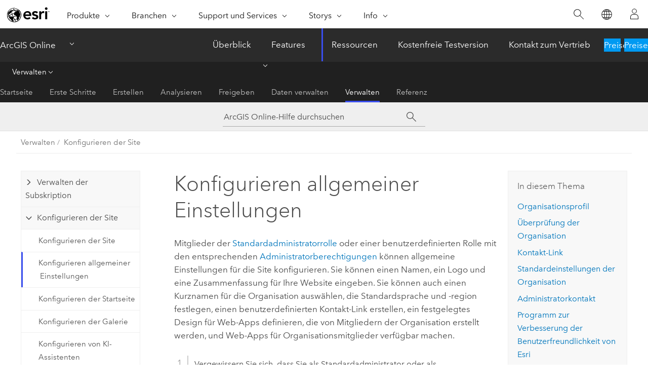

--- FILE ---
content_type: text/html; charset=UTF-8
request_url: https://doc.arcgis.com/de/arcgis-online/administer/configure-general.htm
body_size: 44351
content:


<!DOCTYPE html>
<!--[if lt IE 7]>  <html class="ie lt-ie9 lt-ie8 lt-ie7 ie6" dir="ltr"> <![endif]-->
<!--[if IE 7]>     <html class="ie lt-ie9 lt-ie8 ie7" dir="ltr"> <![endif]-->
<!--[if IE 8]>     <html class="ie lt-ie9 ie8" dir="ltr"> <![endif]-->
<!--[if IE 9]>     <html class="ie ie9" dir="ltr"> <![endif]-->
<!--[if !IE]><!--> <html dir="ltr" lang="de"> <!--<![endif]-->
<head>
    <meta charset="utf-8">
    <title>Konfigurieren allgemeiner Einstellungen&mdash;Hilfe zu ArcGIS Online | Dokumentation</title>
    <meta content="IE=edge,chrome=1" http-equiv="X-UA-Compatible">

    <!-- Secondary nav -->
  
    
  
  <script>
    var appOverviewURL = "/content/esri-sites/en-us/arcgis/products/arcgis-online/overview";
  </script>

    <script>
      var docConfig = {
        locale: 'de'
        ,localedir: 'de'
        ,langSelector: ''
        
        ,relativeUrl: false
        

        ,searchformUrl: '/search/'
        ,tertiaryNavIndex: '6'

        
      };
    </script>
	 



    <!--[if lt IE 9]>
      <script src="/cdn/js/libs/html5shiv.js" type="text/javascript"></script>
      <script src="/cdn/js/libs/selectivizr-min.js" type="text/javascript"></script>
      <script src="/cdn/js/libs/json2.js" type="text/javascript"></script>
      <script src="/cdn/js/libs/html5shiv-printshiv.js" type="text/javascript" >

    <![endif]-->

     <!--[if lt IE 11]>
    <script>
      $$(document).ready(function(){
        $$(".hideOnIE").hide();
      });
    </script>
    <![endif]-->
	<meta name="viewport" content="width=device-width, user-scalable=no">
	<link href="/assets/img/favicon.ico" rel="shortcut icon" >
	<link href="/assets/css/screen.css" media="screen" rel="stylesheet" type="text/css" />
	<link href="/cdn/calcite/css/documentation.css" media="screen" rel="stylesheet" type="text/css" />
	<link href="/assets/css/print.css" media="print" type="text/css" rel="stylesheet" />

	<!--
	<link href="/assets/css/screen_l10n.css" media="screen" rel="stylesheet" type="text/css" />
	<link href="/assets/css/documentation/base_l10n.css" media="screen" rel="stylesheet" type="text/css" />
	<link href="/assets/css/print_l10n.css" media="print" type="text/css" rel="stylesheet" />
	-->
	<script src="/cdn/js/libs/latest/jquery.latest.min.js" type="text/javascript"></script>
    <script src="/cdn/js/libs/latest/jquery-migrate-latest.min.js" type="text/javascript"></script>
	<script src="/cdn/js/libs/jquery.cookie.js" type="text/javascript"></script>
	<link href="/cdn/css/colorbox.css" media="screen" rel="stylesheet" type="text/css" />
	<link href="/cdn/css/colorbox_l10n.css" media="screen" rel="stylesheet" type="text/css" />
	<script src="/cdn/js/libs/jquery.colorbox-min.js" type="text/javascript"></script>
	<script src="/assets/js/video-init.js" type="text/javascript"></script>
	<script src="/assets/js/sitecfg.js" type="text/javascript"></script>
	
		<script src="/assets/js/signIn.js" type="text/javascript"></script>
	
	
		
			<script src="/assets/js/configjs/arcgis-online.js" type="text/javascript"></script>
		
	

	<!--- Language Picker -->
	<script src="/assets/js/locale/l10NStrings.js" type="text/javascript"></script>
	
		<script src="/assets/js/locale/langSelector.js" type="text/javascript"></script>
	

	<script src="/assets/js/calcite-web.js" type="text/javascript"></script>


    <link href="/assets/css/esri-secondary.css" media="screen" rel="stylesheet" type="text/css" />

  <!--- search MD -->
    <META name="description" content="Administratoren können ihre Organisation durch einen passend gewählten Namen, eine Miniaturansicht und Beschreibung treffend präsentieren. Sie können außerdem eine Standardsprache für die Website festlegen."><META name="last-modified" content="2025-11-12"><META name="product" content="arcgis-online"><META name="version" content=""><META name="search-collection" content="help"><META name="search-category" content="help-general"><META name="subject" content="ARCGIS ONLINE"><META name="sub_category" content="Administer your organization"><META name="content_type" content="Help Topic"><META name="subject_label" content="ARCGIS ONLINE"><META name="sub_category_label" content="Administer your organization"><META name="content_type_label" content="Hilfethema"><META name="content-language" content="de">
    <!--- search MD -->

    <!--
    
  -->

  
  <script src="/assets/js/switchers/dropdown-switcher.js" type="text/javascript"></script>
  

  

  <!-- Add in Global Nav -->
    <link rel="stylesheet" href="//webapps-cdn.esri.com/CDN/components/global-nav/css/gn.css" />
    <!--<script src="//webapps-cdn.esri.com/CDN/components/global-nav/test_data.js"></script>-->
   <script src="//webapps-cdn.esri.com/CDN/components/global-nav/js/gn.js"></script>
     

</head>

<!--
      pub: GUID-7E287709-A734-4CFD-84B9-C7E4AC79D040=82
      tpc: GUID-906440A0-B52C-4617-8E96-28F53832791B=65
      help-ids: ['120001486;VERIFY_ORG', '120001487;ESRI_SECTION2_81F4D41141C44EDAA633188974D34295', '120001492;REMOVE_VERIFIED', '120001825;ESRI_SECTION1_15DC85DFC5894500B182829086BE6D7A', '120002582;ESRI_SECTION1_D28DC26205D642BB957F42BE1E8483D4']
      -->


<!-- variable declaration, if any -->
<!-- can change following macro to set variable once we are on Jinja 2.8 -->


<body class="esri-global de doc apps arcgis-online esrilocalnav">
   <!-- Secondary nav -->
      <script>
         insertCss(_esriAEMHost+"/etc.clientlibs/esri-sites/components/content/local-navigation/clientlibs.css")
         insertElem("div", "local-navigation", '<nav id="second-nav" navtype="existingNavigation" domain="'+_esriAEMHost+'" path="'+appOverviewURL+'"></nav>' )
      </script>
  
  <div class="wrapper" id="wrapper">
     

      <div id="skip-to-content">
        <!--googleoff: all-->

      
      <div class="arcgis-online search">
        <div class="esri-search-box">
          <div class="search-component">
            <form id="helpSearchForm">
              <input class="esri-search-textfield leader" name="q" placeholder="ArcGIS Online-Hilfe durchsuchen" autocapitalize="off" autocomplete="off" autocorrect="off" spellcheck="false" aria-label="ArcGIS Online-Hilfe durchsuchen">
	<input type="hidden" name="collection" value="help" />
	<input type="hidden" name="product" value="arcgis-online" />
	<input type="hidden" name="version" value="" />
	<input type="hidden" name="language" value="de" />
	<button class="esri-search-button-submit" type="submit" aria-label="Suchen"></button>
            </form>
          </div>
        </div>
      </div>
      
      <!--googleon: all-->



        <!-- content goes here -->
        <div class="grid-container ">
          

            
              
  <!--BREADCRUMB-BEG--><div id="bigmac" class="sticky-breadcrumbs trailer-2" data-spy="affix" data-offset-top="180"> </div><!--BREADCRUMB-END-->
  <!--googleoff: all-->
    <div class="column-5 tablet-column-12 trailer-2 ">
      <aside class="js-accordion accordion reference-index" aria-live="polite" role="tablist">
        <div></div>
      </aside>

      <div class="js-sticky scroll-show tablet-hide leader-1 back-to-top" data-top="0" style="top: 0px;">
        <a href="#" class="btn btn-fill btn-clear">Nach oben</a>
      </div>
    </div>
  <!--googleon: all-->

            

            
	
		<div class="column-13  pre-1 content-section">
	
		<header class="trailer-1"><h1>Konfigurieren allgemeiner Einstellungen</h1></header>

		 
	<!--googleoff: all-->
	
		
				<aside id="main-toc-small" class="js-accordion accordion tablet-show trailer-1">
			      <div class="accordion-section">
			        <h4 class="accordion-title">In diesem Thema</h4>
			        <div class="accordion-content list-plain">
			          <ol class="list-plain pre-0 trailer-0"><li><a href="#ESRI_SECTION1_91B6708B312D4CABA27216AC9E0B38EA">Organisationsprofil</a></li><li><a href="#VERIFY_ORG">Überprüfung der Organisation</a></li><li><a href="#ESRI_SECTION1_D5A5495BBB3D4A6CB42E42B245E77574">Kontakt-Link</a></li><li><a href="#ESRI_SECTION1_CF88D4923E734DFF901ED9A7DED6FB63">Standardeinstellungen der Organisation</a></li><li><a href="#ESRI_SECTION1_15DC85DFC5894500B182829086BE6D7A">Administratorkontakt</a></li><li><a href="#ESRI_SECTION1_1530A7E7A1644852B30CDFCB060A46E9">Programm zur Verbesserung der Benutzerfreundlichkeit von <ph varid="Esri100">Esri</ph></a></li><li><a href="#ESRI_SECTION1_DFCE32DDCDD14C1B972915DD57B7ECD3">Festgelegtes Design</a></li><li><a href="#ESRI_SECTION1_D28DC26205D642BB957F42BE1E8483D4">Navigationsleiste</a></li></ol>
			        </div>
			      </div>
			     </aside>
		
    
   <!--googleon: all-->


		<main>
			
	
    	
    


			
<p id="GUID-574EC22F-FCF0-4F84-9E19-DB046BCCEFA5">Mitglieder der <a class="xref xref" href="/de/arcgis-online/administer/member-roles.htm#ESRI_SECTION1_C30D73392D964D51A8B606128A8A6E8F">Standardadministratorrolle</a> oder einer benutzerdefinierten Rolle mit den entsprechenden <a class="xref xref" href="/de/arcgis-online/administer/privileges-for-roles-orgs.htm#ESRI_SECTION1_41D9146A73474E10A94E5EBBE3A79114">Administratorberechtigungen</a> können allgemeine Einstellungen für die Site konfigurieren. Sie können einen Namen, ein Logo und eine Zusammenfassung für Ihre Website eingeben. <span class="ph">Sie können auch einen Kurznamen für die Organisation auswählen, die Standardsprache und -region festlegen, einen benutzerdefinierten Kontakt-Link erstellen, ein festgelegtes Design für Web-Apps definieren, die von Mitgliedern der Organisation erstellt werden, und Web-Apps für Organisationsmitglieder verfügbar machen.</span></p><section class="wfsteps padded-anchor" purpose="wfsteps"><div class="steps" id="GUID-0ED00E21-0A63-4C0C-AAF0-393CAC991123"><ol class="list-numbered" purpose="ol"><li purpose="step" id="GUID-BD149239-BAD4-4EE2-8DCD-8580DA5B58F7"><span purpose="cmd" id="GUID-95B3CB54-51BA-4B04-B0F7-6190F08D735C"><span class="ph">Vergewissern Sie sich, dass Sie als Standardadministrator oder als benutzerdefinierte Rolle mit den entsprechenden <a class="xref xref" href="/de/arcgis-online/administer/privileges-for-roles-orgs.htm#ESRI_SECTION1_41D9146A73474E10A94E5EBBE3A79114">Berechtigungen zum Verwalten der Organisationseinstellungen</a> angemeldet sind.</span></span></li><li purpose="step" id="ESRI_STEP_3DE15DFE3E3843B5B8C3DE652D9F8C3F"><span purpose="cmd" id="GUID-F317A812-8085-42C5-94D6-72D74A90D1E5">Klicken Sie im oberen Bereich der Seite auf <span class="uicontrol">Organisation</span> und dann auf die Registerkarte <span class="uicontrol">Einstellungen</span>.</span></li><li purpose="step" id="ESRI_STEP_7DC6DE0544C641B48EF4F18022102365"><span purpose="cmd" id="GUID-42F54E8F-AB2D-45DF-8A62-5092F76E257F">Klicken Sie auf <span class="uicontrol">Allgemein</span>.</span></li><li purpose="step" id="ESRI_STEP_D5D450F716A148DB9C4595C53290D9AE"><span purpose="cmd" id="GUID-2ADF3EF1-BFDC-4127-AE00-73D8E7A65E1F">Konfigurieren Sie die folgenden allgemeinen Einstellungen:</span><ul purpose="choices" id="ESRI_CHOICES_B82F16BB8E7E46BC8071A42DB5C589BE"><li purpose="choice" id="ESRI_CHOICE_8CC3D51421184ECF8025C936B92F827B"><a class="xref xref" href="/de/arcgis-online/administer/configure-general.htm#ESRI_SECTION1_91B6708B312D4CABA27216AC9E0B38EA"><span class="uicontrol">Organisationsprofil</span></a></li><li purpose="choice" id="ESRI_CHOICE_CB7F5C7A1FD24DE884C83F561A65C52D" ishcondition="agol_plat=web"><a class="xref xref" href="/de/arcgis-online/administer/configure-general.htm#VERIFY_ORG"><span class="uicontrol">Überprüfung der Organisation</span></a></li><li purpose="choice" id="ESRI_CHOICE_EDB1B14953F544A6806A906BB241733A"><a class="xref xref" href="/de/arcgis-online/administer/configure-general.htm#ESRI_SECTION1_D5A5495BBB3D4A6CB42E42B245E77574"><span class="uicontrol">Kontakt-Link</span></a></li><li purpose="choice" id="ESRI_CHOICE_F53B228AE7AE41999329C5118240F406"><a class="xref xref" href="/de/arcgis-online/administer/configure-general.htm#ESRI_SECTION1_CF88D4923E734DFF901ED9A7DED6FB63"><span class="uicontrol">Standardeinstellungen der Organisation</span></a></li><li purpose="choice" id="ESRI_CHOICE_79B3A96FBC9D48768F94A49CF754DCBC" ishcondition="agol_plat=web"><a class="xref xref" href="/de/arcgis-online/administer/configure-general.htm#ESRI_SECTION1_15DC85DFC5894500B182829086BE6D7A"><span class="uicontrol">Administratorkontakt</span></a></li><li purpose="choice" id="ESRI_CHOICE_7BEE8043B87D4EFC939104F304A062C3" ishcondition="agol_plat=web"><a class="xref xref" href="/de/arcgis-online/administer/configure-general.htm#ESRI_SECTION1_1530A7E7A1644852B30CDFCB060A46E9"><span class="uicontrol">Programm zur Verbesserung der Benutzerfreundlichkeit von Esri</span></a></li><li purpose="choice" id="ESRI_CHOICE_571A10DE77CF40C88683F8BA79F7E275"><a class="xref xref" href="/de/arcgis-online/administer/configure-general.htm#ESRI_SECTION1_DFCE32DDCDD14C1B972915DD57B7ECD3"><span class="uicontrol">Festgelegtes Design</span></a></li><li purpose="choice" id="ESRI_CHOICE_A83A8428251041BF9E948C7888FE8B6A"><a class="xref xref" href="/de/arcgis-online/administer/configure-general.htm#ESRI_SECTION1_D28DC26205D642BB957F42BE1E8483D4"><span class="uicontrol">Navigationsleiste</span></a></li></ul></li></ol></div></section>
<section class="section1 padded-anchor" id="ESRI_SECTION1_91B6708B312D4CABA27216AC9E0B38EA" purpose="section1"><h2>Organisationsprofil</h2><p id="GUID-DB76C34E-7413-4550-AD5D-15686BD9992D">Das Organisationsprofil umfasst Optionen für einen Namen, ein Logo und eine Zusammenfassung für die Organisation. Diese Informationen werden Organisationsmitgliedern und Besuchern Ihrer Website angezeigt.</p><p id="GUID-B3959251-B942-4253-95C3-CE3C80FED404">Geben Sie im Textfeld <span class="uicontrol">Name</span> einen Namen an, der auf der Startseite und der Organisationsseite, im Galerietitel sowie in der Korrespondenz mit Organisationsmitgliedern angezeigt wird. Der Name kann bis zu 55 Zeichen enthalten. </p><p id="GUID-24C36EC2-1A1F-4903-A002-E889C2F1F981">Wenn Sie ein Logo hinzufügen möchten, klicken Sie auf <span class="uicontrol">Logo hochladen</span>, und navigieren Sie zur Bilddatei auf dem Computer. <span class="ph">Das Logo wird auf der Seite der Organisation angezeigt. </span>Die Bildformate PNG, GIF und JPEG werden unterstützt. <span class="ph">Um optimale Ergebnisse zu erzielen, sollte das Logo 300 Pixel breit und 300 Pixel hoch sein.</span> Schwenken und zoomen Sie auf den Bereich, der in dem Logo erscheinen soll. Je nach Größe und Auflösung der Bilddatei und je nachdem, wie weit Sie die Ansicht vergrößern, um die Miniaturansicht anzupassen, wird möglicherweise ein erneutes Resampling und eine Skalierung für das Bild durchgeführt, wenn es gespeichert wird. Um das vorhandene Logo zu entfernen, klicken Sie auf <span class="uicontrol">Löschen</span>.</p><p id="GUID-93AF1360-AD23-4BA9-A30F-333FFE42D948">Geben Sie eine Kurzzusammenfassung Ihrer Organisation ein, die auf der Anmeldeseite im Zusammenhang mit Ihren benutzerdefinierten Apps und Sites angezeigt wird, indem Sie auf <span class="uicontrol">Zusammenfassung hinzufügen</span> klicken. Die Zusammenfassung kann bis zu 310 Zeichen enthalten.</p></section><section class="section1 padded-anchor" id="VERIFY_ORG" data-helpid="120001486" purpose="section1"><h2>Überprüfung der Organisation</h2><p id="GUID-5304D5D3-5277-4A59-ACFE-7528C0A80A76">Als Administrator mit den entsprechenden Berechtigungen können Sie anfordern, dass <span class="ph">Esri</span> die Identität Ihrer Organisation überprüft, indem sie als überprüfte Organisation festlegt wird. Überprüfte Organisationen können Elemente, die sie für alle (öffentlich) freigegeben haben, als <a class="xref xref" href="/de/arcgis-online/administer/manage-items.htm#ESRI_SECTION1_CC973AC47C9443408E9DED8B0A756C32">verlässlich</a> festlegen. Durch das Festlegen von öffentlichen Elementen als verlässlich können andere Benutzer innerhalb und außerhalb Ihrer Organisation verlässliche und aktuelle Inhalte einfacher finden. Diese Elemente werden auch in Suchergebnissen hervorgehoben und beim Filtern nach dem <span class="uicontrol">Status "Verlässlich"</span> zurückgegeben.</p><p id="GUID-DC8D9179-217C-4E21-808F-DDAF1498ACD9">Wenn öffentliche Elemente als verlässlich festgelegt sind, werden sie durch die Plakette "Verlässlich" und den Namen der Organisation als Elementbesitzer gekennzeichnet. Über dem Elementbesitzer-Link wird ein Pop-up angezeigt, das <a class="xref xref" href="/de/arcgis-online/administer/configure-general.htm#ESRI_SECTION1_91B6708B312D4CABA27216AC9E0B38EA">Informationen zur Organisation</a> sowie Links zur Galerie und zu den Startseiten enthält.</p><div class="panel trailer-1" id="GUID-17E51F46-67EF-4420-B91A-97681E4F6FD1"><h5 class="icon-ui-description trailer-0">Tipp:</h5><p id="GUID-5E4AE576-9709-4C20-9E85-1D1F0AE65F0A">Es empfiehlt sich, die <a class="xref xref" href="/de/arcgis-online/administer/configure-home.htm">Startseite</a> aktuell zu halten und gegebenenfalls korrekte Kontaktinformationen bereitzustellen. Unter <a class="xref xref" esrisubtype="extrel" hrefpfx="/de/arcgis-online" href="/de/arcgis-online/reference/best-practices-home-page.htm">Empfehlungen für das Erstellen der Startseite einer Organisation</a> finden Sie Ideen dazu, wie Sie die Startseite anpassen können.</p></div><p id="GUID-59CFDAB4-6EB4-4413-B147-58C73B5D1362">Informationen dazu, von welchem Mitglied ein verlässliches öffentliches Element verwaltet wird, finden Sie auf der Registerkarte <span class="uicontrol">Überblick</span> der entsprechenden Elementseite. Sie können nach weiteren Elementen <a class="xref xref" esrisubtype="extrel" hrefpfx="/de/arcgis-online" href="/de/arcgis-online/reference/search.htm">suchen</a>, die dieses Mitglied besitzt oder verwaltet, indem Sie nach seinem Benutzernamen suchen und dabei in der Suchzeichenfolge das Feld "owner" in der verwenden (z. B. <span class="usertext" purpose="usertext">owner:esrica</span>).</p><div class="panel trailer-1 note" id="GUID-0E8627E4-B066-4D9E-AB91-EF5513280815"><h5 class="icon-ui-comment trailer-0">Hinweis:</h5><p id="GUID-BA7104CA-0E6A-46FA-BEC2-903B7FE3BD73">Die folgenden Organisationstypen können nicht überprüft werden:<ul purpose="ul" id="UL_BEC4495466EF47CA98836A139B1C932D"><li purpose="li" id="LI_790FC7BC5FFD4AAE8BFE28B0AE35B61D">Personal Use</li><li purpose="li" id="LI_5DA5051181E044DAB8BAB4761E86D436">Testversionen</li><li purpose="li" id="LI_0F780BE218734EAE8E6A05A9AF355AD2">Evaluationen</li><li purpose="li" id="LI_C257A583B33B4D64A476E9A423D03946">Entwicklerkonten</li></ul></p></div><section class="section2 padded-anchor" id="ESRI_SECTION2_47E7E51B7D60465BAD37A2E166A2A0FA" purpose="section2"><h3>Anfordern einer Überprüfung</h3><p id="GUID-16E75663-6F9B-46B6-90EB-D52257EDD919">Wenn Sie eine Anforderung zur Festlegung als überprüfte Organisation senden möchten, klicken Sie auf <span class="uicontrol">Organisation überprüfen</span>.</p><div class="panel trailer-1 note" id="GUID-B7C660FC-8EB5-4BD1-825B-5D22F6BD92F1"><h5 class="icon-ui-comment trailer-0">Hinweis:</h5><p id="GUID-6AE957C4-F09A-4268-8E07-FD465E5327A8">Stellen Sie sicher, dass der <a class="xref xref" href="/de/arcgis-online/administer/configure-security.htm#LI_6145B5D05FBD405C979184D6F3B3C86D">anonyme Zugriff</a> für Ihre Organisation aktiviert ist und der <a class="xref xref" href="/de/arcgis-online/administer/configure-general.htm#ESRI_SECTION1_91B6708B312D4CABA27216AC9E0B38EA">Name Ihrer Organisation</a> mit Ihrem Kundennamen übereinstimmt, bevor Sie auf <span class="uicontrol">Organisation überprüfen</span> klicken. Überprüfte Organisationen müssen anonymen Zugriff zulassen, damit alle Benutzer darüber informiert werden können, dass die Organisation verlässliche Daten bereitstellt, wenn sie auf den Elementbesitzer-Link auf der Elementseite klicken.</p></div><p id="GUID-4CB2E371-1C53-4153-8E9E-07E4E44EA0AB">Wenn Sie <span class="uicontrol">Organisation überprüfen</span> klicken, ergibt sich Folgendes:<ul purpose="ul" id="UL_54E1E10B5194471F873ACF8544F69FB3"><li purpose="li" id="LI_01EADCD4F33D4FAE8177A2AE900FC65A">Es wird ein E-Mail-Entwurf angezeigt, der an den <span class="ph">Esri</span> Customer Service adressiert ist. Es empfiehlt sich, den Text in der E-Mail nicht zu ändern.</li><li purpose="li" id="LI_07E8DD4375A14F949EC155A435E310A2">Senden Sie die E-Mail an den <span class="ph">Esri</span> Customer Service. Sobald der Customer Service die E-Mail empfangen hat, überprüft <span class="ph">Esri</span> die Identität Ihrer Organisation, indem der Name Ihrer Organisation mit Ihrem Kundennamen abgeglichen wird.</li><li purpose="li" id="LI_A4933F831FD4466E900A547873B96DBD">Nachdem <span class="ph">Esri</span> bestätigt hat, dass der Name der Organisation und der Kundenname identisch sind, wird Ihrer Organisation der Status "Überprüft" erteilt. Die Schaltfläche <span class="uicontrol">Organisation überprüfen</span> wird nach Eingang der E-Mail innerhalb von 24 bis 48 Geschäftsstunden in die Plakette <span class="uicontrol">Überprüft</span> geändert.<div class="panel trailer-1 note" id="GUID-38DA4E4C-0395-4E2E-80D4-3912C918E503"><h5 class="icon-ui-comment trailer-0">Hinweis:</h5><p id="GUID-DD34FC9E-3FB6-40EF-A8FF-0EFBEBF08FB6">Wenn der Name der Organisation und der Kundenname nicht übereinstimmen, kann Ihre Organisation nicht überprüft werden. Weitere Informationen zur Lösung dieses Problems finden Sie im folgenden Abschnitt.</p></div></li></ul></p></section><section class="section2 padded-anchor" id="ESRI_SECTION2_0D2D14CC918E4D3DABAECBA979F384A7" purpose="section2"><h3>Lösen von Problemen bei der Überprüfung</h3><p id="GUID-29273A4B-BF8E-442F-8C2F-E572C9B9B198"><span class="ph">Esri</span> kann Ihre Organisation nicht überprüfen, wenn deren Name nicht mit Ihrem Kundennamen übereinstimmt. Wenn diese Namen sich unterscheiden, empfangen die <a class="xref xref" href="/de/arcgis-online/administer/configure-general.htm#ESRI_SECTION1_15DC85DFC5894500B182829086BE6D7A">Administratorkontakte</a> für Ihre Organisation eine E-Mail-Benachrichtigung von <span class="ph">Esri</span>, und die Schaltfläche <span class="uicontrol">Organisation überprüfen</span> wird weiterhin angezeigt. Um dieses Problem zu lösen, aktualisieren Sie den Namen Ihrer Organisation so, dass er mit dem Kundennamen übereinstimmt, und klicken Sie erneut auf <span class="uicontrol">Organisation überprüfen</span>, um den Überprüfungsprozess Ihrer Organisation neu zu starten.</p></section><section class="section2 padded-anchor" id="REMOVE_VERIFIED" data-helpid="120001492" purpose="section2"><h3>Entfernen des Status "Überprüft"</h3><p id="GUID-EDD057C1-C5B8-4494-B577-B080844D3D8F">Nachdem Ihre Organisation überprüft wurde, kann weder der Name der Organisation geändert noch der anonyme Zugriff deaktiviert werden. Überprüfte Organisationen, die aus irgendeinem Grund den Namen ihrer Organisation ändern oder den anonymen Zugriff deaktivieren müssen, müssen den Status "Überprüft" entfernen lassen, bevor sie diese Änderungen vornehmen können.</p><section class="wfsteps padded-anchor" purpose="wfsteps"><section class="context padded-anchor" id="ESRI_CONTEXT_2F31BC9C6B6C4B11BE898ABFD046A980" purpose="context"><p id="GUID-65D99874-80BE-4621-9819-0A069C26B1A6">Um den Status "Überprüft" zu entfernen, können Sie die Festlegung als verlässlich aus allen öffentlichen Elementen in der Organisation entfernen oder den Freigabestatus der Elemente ändern, sodass sie nicht mehr für alle Benutzer freigegeben werden.</p></section><div class="steps" id="ESRI_STEPS_08FCF43097224B27A457CE14006641A6"><ol class="list-numbered" purpose="ol"><li purpose="step" id="ESRI_STEP_8FCE0FA97A964439BF3DDA0B7F278A82"><span purpose="cmd">Führen Sie die folgenden Schritte aus, um alle verlässlichen öffentlichen Elemente in der Organisation zu suchen:</span><div class="substeps" id="ESRI_SUBSTEPS_214955BA06684130A4FF7927FC44B01F" purpose="substeps"><ol class="list-numbered" purpose="ol"><li purpose="substep" id="ESRI_SUBSTEP_2930BA3F5E9A431888386AB6E4EF4296"><span purpose="cmd">Klicken Sie im oberen Bereich der Site auf <span class="uicontrol">Inhalt</span> und dann auf die Registerkarte <span class="uicontrol">Eigene Organisation</span>.</span></li><li purpose="substep" id="ESRI_SUBSTEP_E4AEDB1082D44813B8FC16F1393F42E1"><span purpose="cmd">Blenden Sie den Filter <span class="uicontrol">Freigabe</span> ein, und klicken Sie auf <span class="uicontrol">Für alle (öffentlich)</span>.</span></li><li purpose="substep" id="ESRI_SUBSTEP_28646F43732D426795C30E370147FB6A"><span purpose="cmd">Blenden Sie den Filter <span class="uicontrol">Status</span> ein, und klicken Sie auf <span class="uicontrol">Verlässlich</span>.</span></li></ol></div></li><li purpose="step" id="ESRI_STEP_44393632AF9344248745B79FBFB066EA"><span purpose="cmd">Klicken Sie jeweils auf den Namen der zurückgegebenen Elemente, um deren Elementseite zu öffnen, und führen Sie einen der folgenden Schritte aus:</span><ul purpose="choices" id="ESRI_CHOICES_6A2DB497387E4D07B3DD0CEB3F065BC4"><li purpose="choice" id="ESRI_CHOICE_04EFF234D79641289776474A2C8F7960">Um die Festlegung als verlässlich zu entfernen, klicken Sie auf die Registerkarte <span class="uicontrol">Einstellungen</span> und unter <span class="uicontrol">Inhaltsstatus</span> auf <span class="uicontrol">Rückgängig</span>.</li><li purpose="choice" id="ESRI_CHOICE_5E4AFFC0B11346619B5230AE71432113">Wenn Sie den Freigabestatus ändern möchten, klicken Sie auf die Registerkarte <span class="uicontrol">Überblick</span>, klicken Sie auf <span class="uicontrol">Freigeben</span>, ändern Sie die Freigabeebene, und klicken Sie auf <span class="uicontrol">Speichern</span>.</li></ul></li><li purpose="step" id="ESRI_STEP_A939682E94F44D0AAF02F081F5BF8825"><span purpose="cmd">Wenden Sie sich an den <a target="_blank" class="xref xref" href="https://www.esri.com/about-esri/contact"><span class="ph">Esri</span> Customer Service</a>, um den Status "Überprüft" aus Ihrer Organisation zu entfernen.</span></li><li purpose="step" id="ESRI_STEP_A4958014CB994944A96A1C2B1710F398"><span purpose="cmd">Sobald Ihre Organisation nicht mehr den Status "Überprüft" aufweist, ändern Sie bei Bedarf den Namen Ihrer Organisation, oder deaktivieren Sie den anonymen Zugriff.</span></li></ol></div></section></section></section><section class="section1 padded-anchor" id="ESRI_SECTION1_D5A5495BBB3D4A6CB42E42B245E77574" purpose="section1"><h2>Kontakt-Link</h2><p id="GUID-12654EF4-C03A-4AA1-8073-88CF507F3247">Klicken Sie auf <span class="uicontrol">Einrichten</span>, und geben Sie eine Website-URL oder einen <span class="usertext" purpose="codeph">mailto:</span>-Link als benutzerdefinierten <span class="uicontrol">Kontakt</span>-Link in die Fußzeile der Site ein. Beachten Sie, dass alle Benutzer, die Ihre URL finden, sich Ihre Kontaktinformationen anschauen können, wenn Ihre Organisation den anonymen Zugriff zulässt. Aktivieren Sie das Kontrollkästchen <span class="uicontrol">Aktivieren</span>, um den Kontakt-Link anzuzeigen, und klicken Sie auf <span class="uicontrol">Speichern</span>. Deaktivieren Sie das Kontrollkästchen, um den Kontakt-Link auszublenden. <span class="ph">Der Link <span class="uicontrol">Kontakt zu Esri</span> wird immer in der Fußzeile angezeigt; er kann nicht ausgeblendet werden.</span></p></section><section class="section1 padded-anchor" id="ESRI_SECTION1_CF88D4923E734DFF901ED9A7DED6FB63" purpose="section1"><h2>Standardeinstellungen der Organisation</h2><p id="GUID-FA09C916-EAE9-4A38-8208-4D567A82BDB1" ishcondition="agol_plat=web">Sie können die Standardregion, die Sprache, das Zahlen- und Datumsformat sowie den Kurznamen Ihrer Organisation festlegen.</p><section class="section2 padded-anchor" id="ESRI_SECTION2_11B94E5F6C7A494F8A8D11E9CD3300E7" purpose="section2"><h3>Region</h3><p id="GUID-5D2F0A4A-A629-4929-9C66-B8E209C3B0A5">Wählen Sie die <a class="xref xref" esrisubtype="extrel" hrefpfx="/de/arcgis-online" href="/de/arcgis-online/get-started/set-language-region.htm#ESRI_SECTION1_478CACB7923B4769A0200C60F9C1648C">Standardregion</a> für Ihre Organisation aus. Die Region bestimmt die Standard-Grundkartengalerie, die Standardgrundkarte sowie die Standardausdehnung für neue Karten. (Sie können auch die Grundkarten und die Kartenausdehnung für Ihre Organisation über die <a class="xref xref" href="/de/arcgis-online/administer/configure-map.htm">Kartenkonfiguration</a> festlegen.)</p></section><section class="section2 padded-anchor" id="ESRI_SECTION2_81F4D41141C44EDAA633188974D34295" data-helpid="120001487" purpose="section2"><h3>Sprache</h3><p id="GUID-1E8A6EBC-91DC-451F-9083-778578567CD1" ishcondition="agol_plat=web">Wählen Sie die <a class="xref xref" esrisubtype="extrel" hrefpfx="/de/arcgis-online" href="/de/arcgis-online/get-started/set-language-region.htm">Standardsprache</a> für Mitglieder der Organisation aus. Anhand der von Ihnen angegebenen Sprache wird die in der Bedienoberfläche angezeigte Sprache sowie die Art der Darstellung von Uhrzeit, Datum und numerischen Werten festgelegt. Einzelne Organisationsmitglieder und Benutzer mit öffentlichen Konten können die Sprache auf der Seite <a class="xref xref" esrisubtype="extrel" hrefpfx="/de/arcgis-online" href="/de/arcgis-online/get-started/profile.htm">Einstellungen</a> ändern.</p><p id="GUID-C07E25BC-C00F-4AB4-882C-0105607D67F8" ishcondition="agol_plat=web">Legen Sie als Sprache Ihrer Organisation <span class="uicontrol">Browserstandard</span> fest, wenn Sie anonymen Zugriff auf Ihre Site zulassen. Anonymen Benutzern wird <span class="ph">ArcGIS Online</span> im Gebietsschema ihres Browsers angezeigt. Angemeldeten Benutzern, die die Sprache in den <a class="xref xref" esrisubtype="extrel" hrefpfx="/de/arcgis-online" href="/de/arcgis-online/get-started/profile.htm">Benutzereinstellungen</a> konfiguriert haben, wird diese Sprache angezeigt.</p><section class="section3 padded-anchor" id="ORG_NUMBER_DATE" purpose="section3"><h4>Zahlen- und Datumsformat</h4><p id="GUID-B6C597F2-B3A0-4B52-B7D3-D2CD464E1AA2" conrefsub="GUID-CD6DB769-1897-4121-A874-7A47416EDE2E/GUID-F97062EA-D068-4E37-A916-A9C3A60E697A">Wenn die Sprache in Ihrem Profil auf Deutsch, Englisch, Französisch, Italienisch oder Spanisch festgelegt ist, können Sie ändern, wie Zahlen und Datumsangaben in <span class="ph">ArcGIS Online</span> angezeigt werden. Beispiel: Wenn die Sprache auf Englisch festgelegt ist, können Sie Datumsangaben und Zahlen in den Formaten anzeigen, die im <a target="_blank" class="xref xref" href="https://links.esri.com/agol-help/cldr">Common Locale Data Repository (CLDR)</a> für Australien, Großbritannien, Kanada und die Vereinigten Staaten definiert sind. Es gelten einige <a class="xref xref" esrisubtype="extrel" hrefpfx="/de/arcgis-online" href="/de/arcgis-online/get-started/set-language-region.htm#ESRI_SECTION1_061031FCC0E143E384BA30D2FFF5884D">Beschränkungen</a>.</p><p id="GUID-CC009A51-CBFE-4A7C-A160-727A4A606F8D">Um ein Zahlen- und Datumsformat für eine dieser Sprachen anzugeben, wählen Sie eine der Gebietsschemaoptionen aus dem Dropdown-Menü <span class="uicontrol">Zahlen- und Datumsformat</span> aus.</p><p id="GUID-1EE7E927-5F3B-455D-A677-C04C21AA8A2A">Einzelne Organisationsmitglieder und Benutzer mit öffentlichen Konten können das Zahlen- und Datumsformat auf der Seite <a class="xref xref" esrisubtype="extrel" hrefpfx="/de/arcgis-online" href="/de/arcgis-online/get-started/profile.htm#ESRI_SECTION1_9A1B5C4D16134C9D8656D10A2FEFD9E0">Einstellungen</a> ändern.</p></section></section><section class="section2 padded-anchor" id="ESRI_SECTION2_898C92E60FA7429C8B60B5B1D0FC36A8" purpose="section2"><h3>Kurzname</h3><p id="GUID-644A22BC-27C2-46A8-BAB4-FCFC29C19BDC">Erstellen Sie einen benutzerdefinierten Kurznamen, z. B. ein Acronym oder eine Abkürzung für Ihre Organisation.</p><div class="panel trailer-1 note" id="GUID-DEEF2BA7-2677-4A76-BA57-39F2D527BB0B"><h5 class="icon-ui-comment trailer-0">Hinweis:</h5><p id="GUID-0A7885BF-A317-47A6-9BC6-5A827C939F7E" conrefsub="GUID-CD6DB769-1897-4121-A874-7A47416EDE2E/GUID-DC7F24F7-F72A-4D50-89F7-C5EB55E59E2C">Der Kurzname definiert die URL zu Ihrer Organisation eindeutig, daher wird empfohlen, den Namen, den Sie verwenden möchten, sorgfältig auszuwählen. Außerdem gibt es wichtige <a class="xref xref" esrisubtype="extrel" hrefpfx="/de/arcgis-online" href="/de/arcgis-online/reference/faq.htm#SHORT_NAME">Überlegungen zum Ändern des Kurznamens</a>, falls dies notwendig ist.</p></div><p id="GUID-60C23C7F-A605-4894-80ED-D5CB959DC80E" conrefsub="GUID-CD6DB769-1897-4121-A874-7A47416EDE2E/GUID-797A501F-0559-482A-9197-605E0BE27E49">Der Kurzname kann bis zu 16 Zeichen enthalten, einschließlich der folgenden:<ul purpose="ul" id="UL_4E5C0F2F166A48F0B787128FAC802912"><li purpose="li" id="LI_B99DC8C7F561412B8C9B3457C3805245">Buchstaben (a–z): Verwenden Sie Buchstaben des lateinischen Alphabets ohne diakritische Zeichen wie Umlaute.</li><li purpose="li" id="LI_09D48F8522264429A263086EFE17CC22">Ziffern (0–9)</li><li purpose="li" id="LI_C5267353E0FD407CB414E6E906D43265">Bindestriche (-)<div class="panel trailer-1 note" id="GUID-099F8894-9E07-4256-BCDB-A6CA695CCCBC"><h5 class="icon-ui-comment trailer-0">Hinweis:</h5><p id="GUID-9A13377E-4C55-475C-8CFC-3D2AAF22CC97">Bindestriche dürfen nicht am Anfang oder Ende der URL des Kurznamens stehen.</p></div></li></ul></p></section></section><section class="section1 padded-anchor" id="ESRI_SECTION1_15DC85DFC5894500B182829086BE6D7A" data-helpid="120001825" purpose="section1"><h2>Administratorkontakt</h2><p id="GUID-5500B58A-BA2F-4F21-88DC-B0C750CEDF56">Wählen Sie den Administrator bzw. die Administratoren, der bzw. die als Ansprechperson(en) aufgeführt wird bzw. werden. Die angegebenen Administratoren und deren E-Mail-Adressen werden als Ansprechpersonen in den automatischen E-Mail-Benachrichtigungen aufgeführt. Diese werden an Mitglieder der Organisation gesendet, wenn sie Kennwortrücksetzungen, Hilfe zu ihren Benutzernamen oder Änderungen ihrer Konten benötigen oder Problemen im Zusammenhang mit der Zuweisung von Credits zu ihren Konten haben. Außerdem erhalten die Ansprechpersonen E-Mail-Benachrichtigungen über den Status der <a class="xref xref" href="/de/arcgis-online/administer/configure-general.htm#VERIFY_ORG">Überprüfungsanforderung</a>, die Subskription und den Credit-Status ihrer Organisation sowie darüber, ob ein Mitglied 100 % des Limits für die ihm zugewiesenen Credits erreicht hat. Ferner erhalten sie anbieterspezifische E-Mails zu <span class="ph">ArcGIS Marketplace</span>.</p></section><section class="section1 padded-anchor" id="ESRI_SECTION1_1530A7E7A1644852B30CDFCB060A46E9" purpose="section1"><h2>Programm zur Verbesserung der Benutzerfreundlichkeit von <span class="ph">Esri</span></h2><p id="GUID-028FC906-3367-4118-BFEA-1996AA0752A4">Aktivieren Sie für das <a class="xref xref" esrisubtype="extrel" hrefpfx="/de/arcgis-online" href="/de/arcgis-online/reference/faq.htm#ESRI_QUESTIONANSWER_AED97F28DCD84F7682623C2FA9E5CE49"><span class="uicontrol">Esri Programm zur Verbesserung der Benutzerfreundlichkeit (Esri User Experience Improvement Program)</span></a> die Umschaltfläche <span class="uicontrol">Anonyme Nutzungsdaten senden</span>, um <span class="ph">ArcGIS Online</span> zu erlauben, Nutzungsinformationen von Mitgliedern Ihrer Organisation zur Verbesserung der Benutzerfreundlichkeit zu erfassen. Zur Verwendung der in <a class="xref xref" esrisubtype="extrel" hrefpfx="/de/instant-apps/latest" href="/de/instant-apps/latest/customize/configuration-overview.htm"><span class="ph">ArcGIS Instant Apps</span></a> und <a class="xref xref" esrisubtype="extrel" hrefpfx="" href="/en/arcgis-storymaps/author-and-share/add-analytics-to-a-story.htm#ESRI_SECTION1_52096B6161CF48B1B632B7B79FF4980A"><span class="ph">ArcGIS StoryMaps</span></a> verfügbaren Web-Analytics-Optionen (z. B. <span class="ph">Google</span> Analytics) müssen Sie diese Einstellung aktivieren.</p><p id="GUID-B0633B7B-01B1-4931-93AD-2C4BB32434A0" conrefsub="GUID-CD6DB769-1897-4121-A874-7A47416EDE2E/GUID-08DA1547-FCF6-45C5-A1A6-B588E68D458E"> <span class="ph">ArcGIS Online</span> arbeitet kontinuierlich an der Verbesserung seiner Produkte. Vorschläge für notwendige Verbesserungen erhalten wir durch das Feedback unserer Kunden. Über das Programm zur Verbesserung der Bedienfreundlichkeit von <span class="ph">Esri</span> (Esri User Experience Improvement Program, EUEI) kann Ihre Organisation zum Design und zur Entwicklung von <span class="ph">ArcGIS Online</span> beitragen. Im Rahmen des Programms werden Informationen über die Nutzung von <span class="ph">ArcGIS Online</span> wie Hardware- und Browser-Eigenschaften gesammelt, ohne dass dabei die Arbeit unterbrochen wird. Das Programm ist freiwillig und anonym. Kein Teil der gesammelten Informationen wird dazu verwendet, Mitglieder Ihrer Organisation zu identifizieren oder zu kontaktieren.</p></section><section class="section1 padded-anchor" id="ESRI_SECTION1_DFCE32DDCDD14C1B972915DD57B7ECD3" purpose="section1"><h2>Festgelegtes Design</h2><p id="GUID-8DEE03E7-7A19-4AAA-A481-3B8D5C889DC2" ishcondition="agol_plat=web">Geben Sie bei Bedarf die Unternehmensfarben und das Logo an, die auf mit <span class="ph">ArcGIS Experience Builder</span>-, <span class="ph">Instant Apps</span>-, <span class="ph">Web AppBuilder</span>- und <span class="ph">ArcGIS Configurable Apps</span>-Vorlagen erstellte Apps, mit klassischen <span class="ph">Esri Story Maps</span> erstellte Storys und <a class="xref xref" href="/de/arcgis-online/administer/configure-open-data.htm"><span class="ph">Open Data</span></a>-Sites, die von Mitgliedern der Organisation erstellt wurden, angewendet werden sollen.</p><p id="GUID-07F25B06-411B-4B3B-B528-EDC1B8B7B071">Klicken Sie zum Festlegen von Farben auf <span class="uicontrol">Farben des festgelegten Designs verwalten</span>, und definieren Sie die Farben für Kopfzeilen, Schaltflächen und Text. Es wird ein Kontrastverhältnis für die Farben des angegebenen festgelegten Designs angezeigt. Das Kontrastverhältnis ist eine Maßeinheit für die Lesbarkeit entsprechend den <a target="_blank" class="xref xref" href="https://www.w3.org/WAI/standards-guidelines/wcag/">Barrierefreiheitsstandards gemäß WCAG 2.1</a>. Es wird ein Kontrastverhältnis von mindestens 4,5 empfohlen, um diese Standards zu erfüllen.</p><p id="GUID-A07089CF-7045-4DEA-8441-B5FBC803B820">Um ein Logo festzulegen, klicken Sie auf <span class="uicontrol">Logo mit festgelegtem Design hochladen</span>, um eine Bilddatei hochzuladen, die als öffentliches Element in Ihren Inhalten gespeichert wird. Sie können das Logo durch Eingabe der Ziel-Website-URL in das Textfeld <span class="uicontrol">Logo-Link</span> auch so gestalten, dass es angeklickt werden kann. <span class="ph">Diese Einstellungen werden automatisch auf alle neu unterstützten Apps und <span class="ph">Open Data</span>-Sites angewendet, die die Mitglieder Ihrer Organisation erstellen.</span> Derzeit wird die Option <span class="uicontrol">Festgelegtes Design</span> von den meisten klassischen <span class="ph">Story Maps</span> und anderen konfigurierbaren Apps unterstützt.</p></section><section class="section1 padded-anchor" id="ESRI_SECTION1_D28DC26205D642BB957F42BE1E8483D4" data-helpid="120002582" purpose="section1"><h2>Navigationsleiste</h2><p id="GUID-CDF8B7BC-7974-412C-BC94-DCE5B7EF66B8">Geben Sie in der Einstellung <span class="uicontrol">Sichtbarkeit von Seiten</span> an, wer über die Navigationsleiste oben auf der Website auf die Hauptseiten (Galerie, Gruppen usw.) und die Suche zugreifen kann. Sie können beispielsweise festlegen, dass der Link <span class="uicontrol">Gruppen</span> nur für Organisationsmitglieder oder für jeden Besucher der Website sichtbar sein soll. Klicken Sie auf <span class="uicontrol">Links in der Navigationsleiste verwalten</span>, wählen Sie die gewünschten Optionen aus, und klicken Sie auf <span class="uicontrol">Speichern</span>.</p><div class="panel trailer-1 note" id="GUID-2932D000-4789-44B8-8B95-A473FCE14281"><h5 class="icon-ui-comment trailer-0">Hinweis:</h5><p id="GUID-F5CE448C-103A-4D8E-8BC8-4FDBDAE8533D">Der Link <span class="uicontrol">Startseite</span> ist stets für alle sichtbar, der Link <span class="uicontrol">Inhalt</span> für alle Organisationsmitglieder. Den Link <span class="uicontrol">Organisation</span> können alle Mitglieder mit den entsprechenden Berechtigungen aufrufen.</p></div></section>
			
				<hr>
				<!--googleoff: all-->
				
	
        
		    <p class="feedback right">
		        <a id="afb" class="icon-ui-contact" href="/feedback/" data-langlabel="feedback-on-this-topic" >Feedback zu diesem Thema?</a>
		    </p>
        
	

				<!--googleon: all-->
			
		</main>
	</div>
	
	<!--googleoff: all-->
	
		
			<div id="main-toc-large" class="column-5">
			    <div class="panel font-size--2 tablet-hide trailer-1">
			      <h5 class="trailer-half">In diesem Thema</h5>
			      <ol class="list-plain pre-0 trailer-0"><li><a href="#ESRI_SECTION1_91B6708B312D4CABA27216AC9E0B38EA">Organisationsprofil</a></li><li><a href="#VERIFY_ORG">Überprüfung der Organisation</a></li><li><a href="#ESRI_SECTION1_D5A5495BBB3D4A6CB42E42B245E77574">Kontakt-Link</a></li><li><a href="#ESRI_SECTION1_CF88D4923E734DFF901ED9A7DED6FB63">Standardeinstellungen der Organisation</a></li><li><a href="#ESRI_SECTION1_15DC85DFC5894500B182829086BE6D7A">Administratorkontakt</a></li><li><a href="#ESRI_SECTION1_1530A7E7A1644852B30CDFCB060A46E9">Programm zur Verbesserung der Benutzerfreundlichkeit von <ph varid="Esri100">Esri</ph></a></li><li><a href="#ESRI_SECTION1_DFCE32DDCDD14C1B972915DD57B7ECD3">Festgelegtes Design</a></li><li><a href="#ESRI_SECTION1_D28DC26205D642BB957F42BE1E8483D4">Navigationsleiste</a></li></ol>
			    </div>
			    
			    
	  		</div>
		
    
   <!--googleon: all-->




          

        </div>
        <!-- ENDPAGECONTENT -->

      </div>

    </div>  <!-- End of wrapper -->

  <div id="globalfooter"></div>
  <!--googleoff: all-->

  
	<script src="/assets/js/init.js" type="text/javascript"></script>
	<!--<script src="/assets/js/drop-down.js" type="text/javascript"></script>-->
	<script src="/assets/js/search/searchform.js" type="text/javascript"></script>
	<script src="/cdn/js/link-modifier.js" type="text/javascript"></script>
	<script src="/cdn/js/sitewide.js" type="text/javascript"></script>
	<script src="/cdn/js/libs/highlight.pack.js" type="text/javascript"></script>
	<script>hljs.initHighlightingOnLoad();</script>


  
    

  <script src="/cdn/js/affix.js" type="text/javascript"></script>
  <script type="text/javascript">
    $(function () {
          var appendFlg = true;

          $("#bigmac")
          .on("affixed.bs.affix", function (evt) {
            if (appendFlg) {
              $("<a class='crumb' href='#'>Konfigurieren allgemeiner Einstellungen</a>").insertAfter ($("#bigmac nav a").last());
              appendFlg = false;
            }
          })
          .on ("affix-top.bs.affix", function(evt) {
            if (!appendFlg) {
              $("#bigmac nav a").last().remove();
            }
            appendFlg = true;
          })
    })
  </script>
  
        <script type="text/javascript">
          window.doctoc = {
            pubID: "1301",
            tpcID: "8",
            
              prefix: "Verwalten",
              prefixUrl: "/de/arcgis-online/administer/",
          
            hideToc: false
          }
        </script>

        <script type="text/javascript" src="/de/arcgis-online/administer/1301.js" ></script>
        <script type="text/javascript" src="/cdn/calcite/js/protoc.js" ></script>
        
        

  <noscript>
        <p>
            <a href="flisting.htm">flist</a>
        </p>
    </noscript>
    
	<script src="//mtags.arcgis.com/tags-min.js"></script>


  



    <script>
      document.write("<script src='" + _esriAEMHost+"/etc.clientlibs/esri-sites/clientlibs/localNav.js'><\/script>");
    </script>

  </body>
</html>

--- FILE ---
content_type: text/html;charset=utf-8
request_url: https://www.esri.com/bin/esri/localnavigation?path=/content/esri-sites/de-de/arcgis/products/arcgis-online/overview
body_size: 586
content:
[{"main":{"title":"ArcGIS Online","titlelink":"https://www.esri.com/de-de/arcgis/products/arcgis-online/overview","triallabel":"Preise","triallink":"https://www.esri.com/de-de/arcgis/products/arcgis-online/buy"}},{"pageTitle":"Überblick","pageLink":"https://www.esri.com/de-de/arcgis/products/arcgis-online/overview","designTheme":"394eee","redirect":""},{"pageTitle":"Features","pageLink":"https://www.esri.com/de-de/arcgis/products/arcgis-online/features","designTheme":"","redirect":"/content/esri-sites/de-de/arcgis/products/arcgis-online/overview","tertiary":"false","subnavItems":[{"pageTitle":"Mit Daten arbeiten","pageLink":"https://www.esri.com/de-de/arcgis/products/arcgis-online/features/work-with-data","redirect":"","wildcard":"","hideInTertiaryNav":"false"},{"pageTitle":"Karten erstellen","pageLink":"https://www.esri.com/de-de/arcgis/products/arcgis-online/features/make-maps","redirect":"","wildcard":"","hideInTertiaryNav":"false"},{"pageTitle":"Daten analysieren","pageLink":"https://www.esri.com/de-de/arcgis/products/arcgis-online/features/analyze-data","redirect":"","wildcard":"","hideInTertiaryNav":"false"},{"pageTitle":"Zusammenarbeiten","pageLink":"https://www.esri.com/de-de/arcgis/products/arcgis-online/features/collaborate","redirect":"","wildcard":"","hideInTertiaryNav":"false"},{"pageTitle":"Freigeben","pageLink":"https://www.esri.com/de-de/arcgis/products/arcgis-online/features/share","redirect":"","wildcard":"","hideInTertiaryNav":"false"},{"pageTitle":"Ihre Arbeit erweitern","pageLink":"https://www.esri.com/de-de/arcgis/products/arcgis-online/features/expand-work","redirect":"","wildcard":"","hideInTertiaryNav":"false"},{"pageTitle":"Leistungsfähige SaaS-Infrastruktur","pageLink":"https://www.esri.com/de-de/arcgis/products/arcgis-online/features/saas-infrastructure","redirect":"","wildcard":"","hideInTertiaryNav":"false"}]},{"pageTitle":"Ressourcen","pageLink":"https://www.esri.com/de-de/arcgis/products/arcgis-online/resources","designTheme":"394eee","redirect":"","tertiary":"true","subnavItems":[{"pageTitle":"Startseite","pageLink":"https://www.esri.com/de-de/arcgis/products/arcgis-online/resources/home","redirect":"https://www.esri.com/en-us/arcgis/products/arcgis-online/resources","wildcard":"","hideInTertiaryNav":"false"},{"pageTitle":"Erste Schritte","pageLink":"https://www.esri.com/de-de/arcgis/products/arcgis-online/resources/get-started","redirect":"https://doc.arcgis.com/en/arcgis-online/get-started/what-is-agol.htm","wildcard":"/get-started/","hideInTertiaryNav":"false"},{"pageTitle":"Erstellen","pageLink":"https://www.esri.com/de-de/arcgis/products/arcgis-online/resources/create","redirect":"https://doc.arcgis.com/en/arcgis-online/create-maps/create-maps-and-apps.htm","wildcard":"/create-maps/","hideInTertiaryNav":"false"},{"pageTitle":"Analysieren","pageLink":"https://www.esri.com/de-de/arcgis/products/arcgis-online/resources/analyze","redirect":"https://doc.arcgis.com/en/arcgis-online/analyze/perform-analysis-mv.htm","wildcard":"/analyze/","hideInTertiaryNav":"false"},{"pageTitle":"Freigeben","pageLink":"https://www.esri.com/de-de/arcgis/products/arcgis-online/resources/share","redirect":"https://doc.arcgis.com/en/arcgis-online/share-maps/share-maps-apps.htm","wildcard":"/share-maps/","hideInTertiaryNav":"false"},{"pageTitle":"Daten verwalten","pageLink":"https://www.esri.com/de-de/arcgis/products/arcgis-online/resources/manage-data","redirect":"https://doc.arcgis.com/en/arcgis-online/manage-data/data-in-online.htm","wildcard":"/manage-data/","hideInTertiaryNav":"false"},{"pageTitle":"Verwalten","pageLink":"https://www.esri.com/de-de/arcgis/products/arcgis-online/resources/administer","redirect":"https://doc.arcgis.com/en/arcgis-online/administer/get-started-with-administration.htm","wildcard":"/administer/","hideInTertiaryNav":"false"},{"pageTitle":"Referenz","pageLink":"https://www.esri.com/de-de/arcgis/products/arcgis-online/resources/reference","redirect":"https://doc.arcgis.com/en/arcgis-online/reference/whats-new.htm","wildcard":"/reference/","hideInTertiaryNav":"false"}]},{"pageTitle":"Kostenfreie Testversion","pageLink":"https://www.esri.com/de-de/arcgis/products/arcgis-online/trial","designTheme":"394eee","redirect":""},{"pageTitle":"Kontakt zum Vertrieb","pageLink":"https://www.esri.com/de-de/arcgis/products/arcgis-online/contact-sales","designTheme":"0079c1","redirect":"/content/esri-sites/de-de/arcgis/products/arcgis-online/overview#contact"}]


--- FILE ---
content_type: application/javascript
request_url: https://doc.arcgis.com/de/arcgis-online/administer/1301.js
body_size: 11433
content:
;(function (){
          treedata = (window.treedata || {});
          window.treedata.mode = 0;
          window.treedata.mapping = {'1301' : 'arcgis-online/administer' };
          treedata.data = {};
          treedata.data["root"]  = {  
              "parent" : "",
              "children" : ["1301_26","1301_h0","1301_h1","1301_h2","1301_h3","1301_h5"]
            },treedata.data["root_1301"] = treedata.data["root"],
treedata.data["1301_26"]  = {
            "parent" : "root",
            "label" : "Erste Schritte mit der Verwaltung",
            "url" : "/de/arcgis-online/administer/get-started-with-administration.htm"
            ,"homepage": true
          },
treedata.data["1301_h0"]  = { 
              "parent" : "root",
              "label" : "Verwalten der Subskription",
              "children" : ["1301_43","1301_39","1301_16","1301_47"]
            }
            ,
treedata.data["1301_43"]  = {
            "parent" : "1301_h0",
            "label" : "Aktivieren der Subskription",
            "url" : "/de/arcgis-online/administer/activate-subscription.htm"
            
          },
treedata.data["1301_39"]  = {
            "parent" : "1301_h0",
            "label" : "Verwalten der Testsubskription",
            "url" : "/de/arcgis-online/administer/manage-trial.htm"
            
          },
treedata.data["1301_16"]  = {
            "parent" : "1301_h0",
            "label" : "Anzeigen des Status und Statusberichte",
            "url" : "/de/arcgis-online/administer/view-status.htm"
            
          },
treedata.data["1301_47"]  = {
            "parent" : "1301_h0",
            "label" : "Informationen zu Credits",
            "url" : "/de/arcgis-online/administer/credits.htm"
            
          },
treedata.data["1301_h1"]  = { 
              "parent" : "root",
              "label" : "Konfigurieren der Site",
              "children" : ["1301_9","1301_8","1301_13","1301_11","1301_60","1301_21","1301_23","1301_25","1301_61","1301_22","1301_27","1301_49","1301_32","1301_31","1301_12","1301_28","1301_50","1301_54"]
            }
            ,
treedata.data["1301_9"]  = {
            "parent" : "1301_h1",
            "label" : "Konfigurieren der Site",
            "url" : "/de/arcgis-online/administer/configure-site.htm"
            
          },
treedata.data["1301_8"]  = {
            "parent" : "1301_h1",
            "label" : "Konfigurieren allgemeiner Einstellungen",
            "url" : "/de/arcgis-online/administer/configure-general.htm"
            
          },
treedata.data["1301_13"]  = {
            "parent" : "1301_h1",
            "label" : "Konfigurieren der Startseite",
            "url" : "/de/arcgis-online/administer/configure-home.htm"
            
          },
treedata.data["1301_11"]  = {
            "parent" : "1301_h1",
            "label" : "Konfigurieren der Galerie",
            "url" : "/de/arcgis-online/administer/configure-gallery.htm"
            
          },
treedata.data["1301_60"]  = {
            "parent" : "1301_h1",
            "label" : "Konfigurieren von KI-Assistenten",
            "url" : "/de/arcgis-online/administer/configure-assistants.htm"
            
          },
treedata.data["1301_21"]  = {
            "parent" : "1301_h1",
            "label" : "Konfigurieren von Karten und Szenen",
            "url" : "/de/arcgis-online/administer/configure-map.htm"
            
          },
treedata.data["1301_23"]  = {
            "parent" : "1301_h1",
            "label" : "Konfigurieren von Elementen",
            "url" : "/de/arcgis-online/administer/configure-details.htm"
            
          },
treedata.data["1301_25"]  = {
            "parent" : "1301_h1",
            "label" : "Konfigurieren von Gruppen",
            "url" : "/de/arcgis-online/administer/configure-groups.htm"
            
          },
treedata.data["1301_61"]  = {
            "parent" : "1301_h1",
            "label" : "Konfigurieren von Webhooks",
            "url" : "/de/arcgis-online/administer/configure-webhooks.htm"
            
          },
treedata.data["1301_22"]  = {
            "parent" : "1301_h1",
            "label" : "Konfigurieren von Utility-Services",
            "url" : "/de/arcgis-online/administer/configure-services.htm"
            
          },
treedata.data["1301_27"]  = {
            "parent" : "1301_h1",
            "label" : "Konfigurieren von Mitgliederrollen",
            "url" : "/de/arcgis-online/administer/configure-roles.htm"
            
          },
treedata.data["1301_49"]  = {
            "parent" : "1301_h1",
            "label" : "Konfigurieren von Standardeinstellungen für neue Mitglieder",
            "url" : "/de/arcgis-online/administer/configure-new-member-defaults.htm"
            
          },
treedata.data["1301_32"]  = {
            "parent" : "1301_h1",
            "label" : "Konfigurieren von ArcGIS Marketplace-Einträgen",
            "url" : "/de/arcgis-online/administer/configure-marketplace.htm"
            
          },
treedata.data["1301_31"]  = {
            "parent" : "1301_h1",
            "label" : "Konfigurieren der Credits-Zuweisung",
            "url" : "/de/arcgis-online/administer/configure-credits.htm"
            
          },
treedata.data["1301_12"]  = {
            "parent" : "1301_h1",
            "label" : "Konfigurieren von Sicherheitseinstellungen",
            "url" : "/de/arcgis-online/administer/configure-security.htm"
            
          },
treedata.data["1301_28"]  = {
            "parent" : "1301_h1",
            "label" : "Open Data aktivieren",
            "url" : "/de/arcgis-online/administer/configure-open-data.htm"
            
          },
treedata.data["1301_50"]  = {
            "parent" : "1301_h1",
            "label" : "Konfigurieren von Organisationserweiterungen",
            "url" : "/de/arcgis-online/administer/configure-location-tracking.htm"
            
          },
treedata.data["1301_54"]  = {
            "parent" : "1301_h1",
            "label" : "Erstellen von Track-Ansichten",
            "url" : "/de/arcgis-online/administer/create-track-views.htm"
            
          },
treedata.data["1301_h2"]  = { 
              "parent" : "root",
              "label" : "Einladen von Mitgliedern",
              "children" : ["1301_20","1301_10","1301_51"]
            }
            ,
treedata.data["1301_20"]  = {
            "parent" : "1301_h2",
            "label" : "Einladen und Hinzufügen von Mitgliedern",
            "url" : "/de/arcgis-online/administer/invite-users.htm"
            
          },
treedata.data["1301_10"]  = {
            "parent" : "1301_h2",
            "label" : "Einrichten von SAML-Anmeldungen",
            "url" : "/de/arcgis-online/administer/saml-logins.htm"
            
          },
treedata.data["1301_51"]  = {
            "parent" : "1301_h2",
            "label" : "Einrichten von OpenID Connect-Anmeldungen",
            "url" : "/de/arcgis-online/administer/openid-connect-logins.htm"
            
          },
treedata.data["1301_h3"]  = { 
              "parent" : "root",
              "label" : "Verwalten von Ressourcen",
              "children" : ["1301_14","1301_6","1301_24","1301_30","1301_37","1301_h4"]
            }
            ,
treedata.data["1301_14"]  = {
            "parent" : "1301_h3",
            "label" : "Verwalten von Inhalten",
            "url" : "/de/arcgis-online/administer/manage-items.htm"
            
          },
treedata.data["1301_6"]  = {
            "parent" : "1301_h3",
            "label" : "Verwalten von Gruppen",
            "url" : "/de/arcgis-online/administer/manage-groups.htm"
            
          },
treedata.data["1301_24"]  = {
            "parent" : "1301_h3",
            "label" : "Verwalten von Mitgliedern",
            "url" : "/de/arcgis-online/administer/manage-members.htm"
            
          },
treedata.data["1301_30"]  = {
            "parent" : "1301_h3",
            "label" : "Verwalten von Lizenzen",
            "url" : "/de/arcgis-online/administer/manage-licenses.htm"
            
          },
treedata.data["1301_37"]  = {
            "parent" : "1301_h3",
            "label" : "Verwalten von Apps im App-Startprogramm",
            "url" : "/de/arcgis-online/administer/manage-app-launcher.htm"
            
          },
treedata.data["1301_h4"]  = { 
              "parent" : "1301_h3",
              "label" : "Benutzertypen, Rollen und Berechtigungen",
              "children" : ["1301_57","1301_58","1301_55","1301_56"]
            }
            ,
treedata.data["1301_57"]  = {
            "parent" : "1301_h4",
            "label" : "Benutzertypen, Rollen und Berechtigungen",
            "url" : "/de/arcgis-online/administer/roles.htm"
            
          },
treedata.data["1301_58"]  = {
            "parent" : "1301_h4",
            "label" : "Benutzertypen",
            "url" : "/de/arcgis-online/administer/user-types-orgs.htm"
            
          },
treedata.data["1301_55"]  = {
            "parent" : "1301_h4",
            "label" : "Mitgliederrollen",
            "url" : "/de/arcgis-online/administer/member-roles.htm"
            
          },
treedata.data["1301_56"]  = {
            "parent" : "1301_h4",
            "label" : "Berechtigungen, die Rollen erteilt werden",
            "url" : "/de/arcgis-online/administer/privileges-for-roles-orgs.htm"
            
          },
treedata.data["1301_h5"]  = { 
              "parent" : "root",
              "label" : "Verwalten von Kollaborationen",
              "children" : ["1301_33","1301_h6","1301_h7"]
            }
            ,
treedata.data["1301_33"]  = {
            "parent" : "1301_h5",
            "label" : "Kollaborationen",
            "url" : "/de/arcgis-online/administer/understand-collaborations.htm"
            
          },
treedata.data["1301_h6"]  = { 
              "parent" : "1301_h5",
              "label" : "Verteilte Kollaborationen",
              "children" : ["1301_34","1301_36","1301_35"]
            }
            ,
treedata.data["1301_34"]  = {
            "parent" : "1301_h6",
            "label" : "Funktionsweise von verteilten Kollaborationen",
            "url" : "/de/arcgis-online/administer/key-concepts.htm"
            
          },
treedata.data["1301_36"]  = {
            "parent" : "1301_h6",
            "label" : "Erstellen einer verteilten Kollaboration",
            "url" : "/de/arcgis-online/administer/create-a-collaboration.htm"
            
          },
treedata.data["1301_35"]  = {
            "parent" : "1301_h6",
            "label" : "Verwalten von verteilten Kollaborationen",
            "url" : "/de/arcgis-online/administer/manage-collaborations.htm"
            
          },
treedata.data["1301_h7"]  = { 
              "parent" : "1301_h5",
              "label" : "Partnerkollaborationen",
              "children" : ["1301_52","1301_53"]
            }
            ,
treedata.data["1301_52"]  = {
            "parent" : "1301_h7",
            "label" : "Erstellen einer Partnerkollaboration",
            "url" : "/de/arcgis-online/administer/create-partnered-collaboration.htm"
            
          },
treedata.data["1301_53"]  = {
            "parent" : "1301_h7",
            "label" : "Verwalten von Partnerkollaborationen",
            "url" : "/de/arcgis-online/administer/manage-partnered-collaborations.htm"
            
          }
        })()